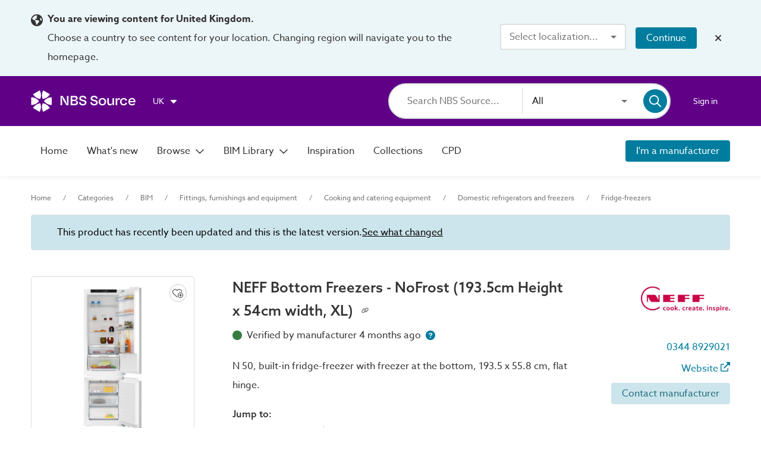

--- FILE ---
content_type: application/javascript; charset=UTF-8
request_url: https://source.thenbs.com/chunk-RgORVSEq.js
body_size: 40
content:
import {D as Do,bE as H,as as Zo,cb as di,aI as y,bj as Ke,a as D0,bi as de,aJ as Oe,bV as B_,bs as Xt,bW as t,G as be,bM as Mt,cX as r,bu as _f,cv as Rr,cP as Ye}from'./main-J6PBQMIL.js';var G=(()=>{let r$1=class r$1{get referrerType(){return this.route.snapshot.queryParamMap.get(t.Sponsored)==="true"?Xt.SponsoredLink:this.route.snapshot.queryParamMap.get(t.WhatsNew)==="true"?Xt.WhatsNew:this.route.snapshot.queryParamMap.get(t.FeaturedHeroBrand)==="true"?Xt.FeaturedHeroBrand:null}constructor(e,t,o,c,j,M,P,k){this.route=e,this.rm=t,this.seoSocialService=o,this.jsonLdService=c,this.insightItemMapper=j,this.region=M,this.insightsService=P,this.featureFlagsService=k,this.ngUnsubscribe=new be,this.appendType=false,this.isPermalink=false;}ngOnInit(){this.data$=this.getCoreData(this.route.params),this.isPermalink=this.route.snapshot.queryParamMap.get(t.Permalink)==="true",this.data$.pipe(Mt(e=>{if(!e){let t=this.getNotFoundRoute();this.rm.navigate(t);}return !!e}),this.region.validRegionChecker(e=>e.regions.map(t=>t.code),r(this.route.snapshot)),_f(this.ngUnsubscribe)).subscribe(e=>{r(this.route.snapshot)||(this.permalink$=this.getPermalink(e),this.updateMetadata(e));}),this.appendType=this.featureFlagsService.featureEnabled("appendType"),this.onInit();}ngOnDestroy(){this.ngUnsubscribe.next(),this.ngUnsubscribe.complete(),this.insightsService.clearContext();}getNotFoundRoute(){return this.rm.notFound()}updateMetadata(e){e.state===Rr.ARCHIVED&&!e.replacedById&&this.seoSocialService.setNoIndex();let t=this.getFullRoute(e);this.rm.setLocation(t);let o=new Ye(e),c=this.getCanonicalRoute(e);this.seoSocialService.setFromSummary(o,this.rm.resolveURL(c,true)),this.jsonLdService.setFromSummary(o,this.rm.resolveURL(t,true));}};r$1.\u0275fac=function(t){return new(t||r$1)(Do(H),Do(Zo),Do(di),Do(y),Do(Ke),Do(D0),Do(de),Do(Oe))},r$1.\u0275dir=B_({type:r$1});let n=r$1;return n})();export{G};

--- FILE ---
content_type: application/javascript; charset=UTF-8
request_url: https://source.thenbs.com/chunk-C861f3XM.js
body_size: -171
content:
import {di as U_,eV as Gr}from'./main-J6PBQMIL.js';var o=class{constructor(){this.basePath="assets/images/digital-object-icons/",this.logos=new Map().set(Gr.IFC,"ifc.webp").set(Gr.ARCHICAD,"archicad.webp").set(Gr.AEC_OSIM,"aecosim.webp").set(Gr.REVIT,"revit.webp").set(Gr.VECTORWORKS,"vectorworks.webp").set(Gr.THREE_DS_MAX,"3dsmax.webp").set(Gr.OBJ,"obj.webp").set(Gr.SKETCH_UP,"sketchup.webp").set(Gr.DWG,"dwg.webp").set(Gr.TEKLA,"tekla.webp");}getLogo(e){let a=this.logos.get(e);return `${this.basePath}${a}`}};var m=(()=>{let e=class e{transform(r){return new o().getLogo(r)}};e.\u0275fac=function(p){return new(p||e)},e.\u0275pipe=U_({name:"digitalObjectLogo",type:e,pure:true});let s=e;return s})();export{m};

--- FILE ---
content_type: application/javascript; charset=UTF-8
request_url: https://source.thenbs.com/chunk-DdOf4846.js
body_size: 1408
content:
import {D as Do,d7 as s2,em as TD,b as F_,f as bt,T as Ts,d as da,L as Lt,M as Mt,Y as Yi,b5 as PD,a3 as fd,l as YN,ak as Iv,a4 as Qy,a5 as pd,a9 as zy,J as JN,cl as nN,cm as rN,cn as oN,K as mr,G as be,d_ as $e,ek as k,bu as _f,ee as d,aS as V,ar as D,dI as fC}from'./main-J6PBQMIL.js';var g=class{constructor(o,c){d(this,"_document");d(this,"_textarea");this._document=c;let e=this._textarea=this._document.createElement("textarea"),t=e.style;t.position="fixed",t.top=t.opacity="0",t.left="-999em",e.setAttribute("aria-hidden","true"),e.value=o,e.readOnly=true,(this._document.fullscreenElement||this._document.body).appendChild(e);}copy(){let o=this._textarea,c=false;try{if(o){let e=this._document.activeElement;o.select(),o.setSelectionRange(0,o.value.length),c=this._document.execCommand("copy"),e&&e.focus();}}catch(e){}return c}destroy(){let o=this._textarea;o&&(o.remove(),this._textarea=void 0);}},B=(()=>{let o=class o{constructor(){d(this,"_document",D(TD));}copy(e){let t=this.beginCopy(e),n=t.copy();return t.destroy(),n}beginCopy(e){return new g(e,this._document)}};d(o,"\u0275fac",function(t){return new(t||o)}),d(o,"\u0275prov",V({token:o,factory:o.\u0275fac,providedIn:"root"}));let i=o;return i})();var _t=(()=>{let o=class o{constructor(e,t,n){this.cdRef=e,this.clipboard=t,this.document=n,this.type=$localize`:PermalinkComponent.type|Product@@0ALBCFnSdMnKyV9QTZFz:Product`,this.textIdle="",this.textCopied="",this.tooltipClasses="",this.tooltipClassesSuccess="success",this.tooltip$=new mr(this.textIdle),this.tooltipSuccess$=new mr(false),this.tooltipTimeoutId=null,this.permalink=null,this.onDestroy=new be;}onScroll(){this.tooltipTimeoutId&&(clearTimeout(this.tooltipTimeoutId),this.tooltipTimeoutId=null,this.tooltip.hideDelay=null,this.tooltip.hide(),this.tooltip$.next(this.textIdle),this.tooltipSuccess$.next(false));}ngOnInit(){this.textIdle=$localize`:PermalinkComponent|Copy tooltip@@p1e2r3m4a5l6i7n8k9:Copy ${this.type.toLowerCase()}`,this.textCopied=$localize`:PermalinkComponent|Copied tooltip@@p2e3r4m5a6l7i8n9k0:${this.type} copied`,this.tooltip$.next(this.textIdle);}ngOnChanges(e){var t;(t=e.href)!=null&&t.currentValue&&(this.href instanceof k?this.href:$e([this.href])).pipe(_f(this.onDestroy)).subscribe(s=>{this.permalink=s||this.getDefaultURL(),this.cdRef.markForCheck();});}ngOnDestroy(){this.onDestroy.next(),this.onDestroy.complete();}copyToClipboard(){this.permalink&&this.clipboard.copy(this.permalink)&&this.showMessage(this.textCopied);}showMessage(e,t=5e3){this.tooltipTimeoutId&&(clearTimeout(this.tooltipTimeoutId),this.tooltipTimeoutId=null),this.tooltip$.next(e),this.tooltipSuccess$.next(true),this.tooltip.hideDelay=t,this.tooltip.show(),this.tooltipTimeoutId=setTimeout(()=>{this.tooltip$.next(this.textIdle),this.tooltip.hideDelay=null,this.tooltip.hide(),this.tooltipSuccess$.next(false);},t+1e3);}getDefaultURL(){let t=this.document.head.querySelector("link[rel='canonical']");return t instanceof HTMLLinkElement?t.href:this.document.location.href}};o.\u0275fac=function(t){return new(t||o)(Do(s2),Do(B),Do(TD))},o.\u0275cmp=F_({type:o,selectors:[["app-permalink"]],viewQuery:function(t,n){if(t&1&&nN(bt,7),t&2){let s;rN(s=oN())&&(n.tooltip=s.first);}},hostBindings:function(t,n){t&1&&Iv("scroll",function(){return n.onScroll()},fC);},inputs:{type:"type",href:"href"},features:[PD],decls:4,vars:8,consts:()=>{let e;return e=$localize`:PermalinkComponent.button|Copy permalink button@@c1d2e3f4g5h678901234␟921f5b8f53d5a5edcf0e035779e9c4b409c83161␟4168937937590173052:Copy permalink to clipboard`,[["mat-icon-button","","disableRipple","true","aria-label",e,"matTooltipPosition","right","data-cy","copyPermalinkButton",1,"permalink","no-ripple","fit-content","no-padding",3,"click","disabled","matTooltip","matTooltipDisabled","matTooltipClass"],["svgIcon","far:link"]]},template:function(t,n){t&1&&(fd(0,"button",0),YN(1,"async"),YN(2,"async"),Iv("click",function(){return n.copyToClipboard()}),Qy(3,"mat-icon",1),pd()),t&2&&zy("disabled",!n.permalink)("matTooltip",JN(1,4,n.tooltip$))("matTooltipDisabled",!n.permalink)("matTooltipClass",JN(2,6,n.tooltipSuccess$)?n.tooltipClassesSuccess:n.tooltipClasses);},dependencies:[bt,Ts,da,Lt,Mt,Yi],styles:["@keyframes _ngcontent-%COMP%_fade-in-out{0%{opacity:1}to{opacity:.5}}button.permalink[_ngcontent-%COMP%]   mat-icon.mat-icon[_ngcontent-%COMP%]{width:.75rem;height:.75rem}button.permalink[_ngcontent-%COMP%]:disabled{background:transparent;cursor:not-allowed}button.permalink.cdk-keyboard-focused[_ngcontent-%COMP%], button.permalink[_ngcontent-%COMP%]   .cdk-keyboard-focused[_ngcontent-%COMP%]:hover{outline:1px auto #fdcc0b;background:transparent}.information-container[_nghost-%COMP%], .information-container   [_nghost-%COMP%]{margin-bottom:0;margin-left:.5rem;vertical-align:text-bottom}.case-study-inspiration[_nghost-%COMP%]   button.permalink[_ngcontent-%COMP%], .case-study-inspiration   [_nghost-%COMP%]   button.permalink[_ngcontent-%COMP%]{position:relative;color:#007d9e;font-size:1rem}.case-study-inspiration[_nghost-%COMP%]   button.permalink[_ngcontent-%COMP%]   mat-icon.mat-icon[_ngcontent-%COMP%], .case-study-inspiration   [_nghost-%COMP%]   button.permalink[_ngcontent-%COMP%]   mat-icon.mat-icon[_ngcontent-%COMP%]{height:1rem;width:1rem}@media screen and (max-width: 500px){.case-study-inspiration[_nghost-%COMP%]   button.permalink[_ngcontent-%COMP%]   mat-icon.mat-icon[_ngcontent-%COMP%], .case-study-inspiration   [_nghost-%COMP%]   button.permalink[_ngcontent-%COMP%]   mat-icon.mat-icon[_ngcontent-%COMP%]{height:1.5rem;width:1.5rem}}.compare-product-actions[_nghost-%COMP%]   button.permalink[_ngcontent-%COMP%], .compare-product-actions   [_nghost-%COMP%]   button.permalink[_ngcontent-%COMP%]{display:flex;margin-top:.05rem;margin-right:2rem}@media screen and (max-width: 800px){.compare-product-actions[_nghost-%COMP%]   button.permalink[_ngcontent-%COMP%], .compare-product-actions   [_nghost-%COMP%]   button.permalink[_ngcontent-%COMP%]{margin-right:2.5rem}}.compare-product-actions[_nghost-%COMP%]   button.permalink[_ngcontent-%COMP%]   mat-icon.mat-icon[_ngcontent-%COMP%], .compare-product-actions   [_nghost-%COMP%]   button.permalink[_ngcontent-%COMP%]   mat-icon.mat-icon[_ngcontent-%COMP%]{height:1rem;width:1rem}.variants-comparison[_nghost-%COMP%]   button.permalink[_ngcontent-%COMP%], .variants-comparison   [_nghost-%COMP%]   button.permalink[_ngcontent-%COMP%]{margin-right:0}"],changeDetection:0});let i=o;return i})();export{B,_t as _};